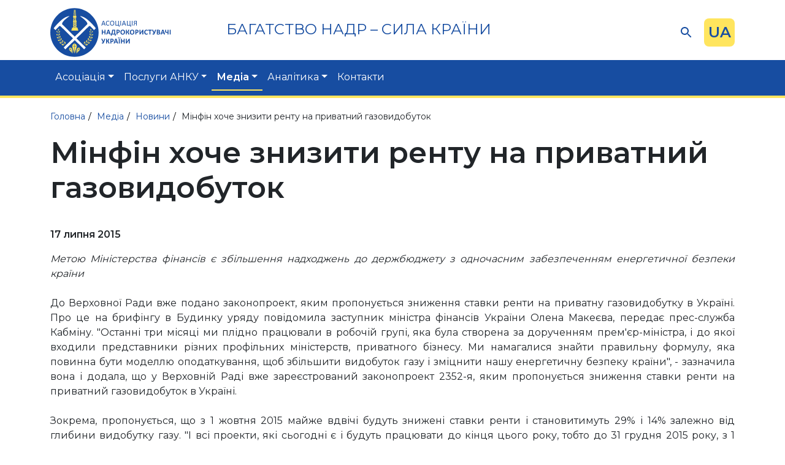

--- FILE ---
content_type: text/html; charset=UTF-8
request_url: https://ukrnadra.net/media/news/365.html
body_size: 4961
content:
<!DOCTYPE html>
<html lang="uk">
<head> 
    <meta charset=utf-8>
    <meta http-equiv="X-UA-Compatible" content="IE=edge">
    <meta name="viewport" content="width=device-width, initial-scale=1">
    <title>Мінфін хоче знизити ренту на приватний газовидобуток - Новини - Медіа - Асоціація Надрокористувачі України</title>
    <meta name="keywords" content="мінфін хоче знизити ренту на приватний газовидобуток, новини, медіа" />
    <meta name="description" content="Мінфін хоче знизити ренту на приватний газовидобуток - Новини - Медіа - Асоціація Надрокористувачі України (АНКУ). Контактний телефон в Києві: +38-044-339-91-31." />
    <link rel="shortcut icon" href="/favicon.png" type="image/png">
    <link rel='alternate' href='https://ukrnadra.net/media/news/365.html' hreflang='uk' />
<link rel='alternate' href='https://ukrnadra.net/en/media/news/365.html' hreflang='en' />
                

</head> 
<body>
<div id="wrap" class="secondary">

      <header>
       <div class="container head_wrap">
         <div class="d-flex justify-content-between align-items-center pt-2 slogan_logo_bar"> 
             <a class="navbar-brand" href="/"><img src='/img/logo.svg' width=197 height=80 alt=""><div></div></a>
             <div class="slogan"><p>
	<span style="white-space:pre-wrap;">БАГАТСТВО НАДР &ndash; СИЛА КРАЇНИ</span></p>
<p>
	&nbsp;</p>
</div>

             <div class="d-flex mobile-hidden">
               <form id="search_form" action="/search.html" method="post" onsubmit="return check_search();"><input type="text" class="ss" id="ss" name="ss" value="" /> <input type="submit" class="ss_sub" value="" /></form>
               ﻿  <div class="lang_bar">
    <div class="lang_items">
            <a href="/media/news/365.html" class="active">UA</a>
                    <a href="/en/media/news/365.html" class="">EN</a>
                </div>
    <div class="current">UA</div>
  </div>
             </div>


         </div>
       </div>
   </header>

   
   <div class="tm_bar">
      <div class="container">
         <!-- ============= COMPONENT ============== -->
<nav class="navbar navbar-expand-lg">
 <div class="container-fluid justify-content-end p-0">
  <div class="collapse navbar-collapse" id="main_nav">
    
    <ul class="navbar-nav">
                                    <li class="nav-item dropdown ">
                    <a class="nav-link dropdown-toggle" href="/association.html" data-bs-toggle="dropdown">Асоціація</a>
                    <ul class="submenu dropdown-menu">
                  <li><a class="dropdown-item dropend " href="/association/about.html">Про нас</a>
              <ul class="submenu dropdown-menu">
                  <li><a class="dropdown-item " href="/association/about/history.html">Історія АНКУ</a></li>
                        <li><a class="dropdown-item " href="/association/about/management.html">Менеджмент</a></li>
                        <li><a class="dropdown-item " href="/association/about/blog.html">Блог CEO </a></li>
        </ul>          </li>
                        <li><a class="dropdown-item dropend " href="/association/activity.html">Діяльність</a>
              <ul class="submenu dropdown-menu">
                  <li><a class="dropdown-item " href="/association/activity/codex.html">Кодекс про надра</a></li>
                        <li><a class="dropdown-item " href="/association/activity/shelf.html">Видобуток газу на шельфі Чорного моря</a></li>
                        <li><a class="dropdown-item " href="/association/activity/mining.html">Корисні копалини та літій</a></li>
                        <li><a class="dropdown-item " href="/association/activity/gashub.html">Газовий хаб та ЗПГ</a></li>
        </ul>          </li>
                        <li><a class="dropdown-item " href="/association/members.html">Члени та Партнери Асоціації</a></li>
                        <li><a class="dropdown-item dropend " href="/association/documents.html">Документи</a>
              <ul class="submenu dropdown-menu">
                  <li><a class="dropdown-item " href="/association/documents/93.html">Договір про членство в АНКУ</a></li>
                        <li><a class="dropdown-item " href="/association/documents/94.html">Договір про партнерство в АНКУ</a></li>
        </ul>          </li>
        </ul>                </li>
                                                <li class="nav-item dropdown ">
                    <a class="nav-link dropdown-toggle" href="/services.html" data-bs-toggle="dropdown">Послуги АНКУ</a>
                    <ul class="submenu dropdown-menu">
                  <li><a class="dropdown-item " href="/services/65.html">Арбітраж при Асоціації</a></li>
                        <li><a class="dropdown-item " href="/services/66.html">Аудит та трансфертне ціноутворення</a></li>
                        <li><a class="dropdown-item " href="/services/67.html">Бухгалтерський та податковий облік підприємств</a></li>
        </ul>                </li>
                                                <li class="nav-item dropdown active">
                    <a class="nav-link dropdown-toggle" href="/media.html" data-bs-toggle="dropdown">Медіа</a>
                    <ul class="submenu dropdown-menu">
                  <li><a class="dropdown-item active" href="/media/news.html">Новини</a></li>
                        <li><a class="dropdown-item " href="/media/articles.html">Інтерв’ю</a></li>
                        <li><a class="dropdown-item " href="/media/smi.html">Публікації</a></li>
                        <li><a class="dropdown-item " href="/media/gallery.html">Галерея</a></li>
        </ul>                </li>
                                                <li class="nav-item dropdown ">
                    <a class="nav-link dropdown-toggle" href="/analytics.html" data-bs-toggle="dropdown">Аналітика</a>
                    <ul class="submenu dropdown-menu">
                  <li><a class="dropdown-item " href="/analytics/100.html">Презентації</a></li>
                        <li><a class="dropdown-item " href="/analytics/subsoil_numbers.html">Надрокористування у цифрах</a></li>
                        <li><a class="dropdown-item " href="/analytics/102.html">Європейська практика</a></li>
                        <li><a class="dropdown-item " href="/analytics/law.html">Законодавство</a></li>
        </ul>                </li>
                                                <li class="nav-item ">
                    <a class="nav-link" href="/contacts.html">Контакти</a>
                </li>
                            <li class="nav-item desktop-hidden">
            ﻿  <div class="lang_bar">
    <div class="lang_items">
            <a href="/media/news/365.html" class="active">UA</a>
                    <a href="/en/media/news/365.html" class="">EN</a>
                </div>
    <div class="current">UA</div>
  </div>
        </li>
    
    </ul>

  </div> <!-- navbar-collapse.// -->
 </div> <!-- container-fluid.// -->
</nav>
<!-- ============= COMPONENT END// ============== -->
      </div>
   </div>
   
   <div class="mm_wrap desktop-hidden">
       <button class="navbar-toggler" type="button" data-bs-toggle="collapse" data-bs-target="#main_nav"  aria-expanded="false" aria-label="Toggle navigation">
           <span></span>
           <span></span>
           <span></span>
       </button>
   </div>
      
<section class="crumbreads_section">
    <div class="container">
        <div class="crumbreads" itemscope itemtype="http://schema.org/BreadcrumbList"><span  itemprop="itemListElement" itemscope itemtype="http://schema.org/ListItem"><a href=/ itemprop="item"><span itemprop="name">Головна</span></a><meta itemprop="position" content="1" /></span><span  itemprop="itemListElement" itemscope itemtype="http://schema.org/ListItem"><a href=/media.html itemprop="item"><span itemprop="name">Медіа</span></a><meta itemprop="position" content="2" /></span><span  itemprop="itemListElement" itemscope itemtype="http://schema.org/ListItem"><a href=/media/news.html itemprop="item"><span itemprop="name">Новини</span></a><meta itemprop="position" content="3" /></span><span>Мінфін хоче знизити ренту на приватний газовидобуток</span></div>    </div>
</section>

<section class="main_content">
    <div class="container">
        <h1>Мінфін хоче знизити ренту на приватний газовидобуток</h1>
        <div class="py-3"><b>17 липня 2015</b></div>

<div style="text-align: justify;">
	<em>Метою Міністерства фінансів є збільшення надходжень до держбюджету з одночасним забезпеченням енергетичної безпеки країни</em></div>
<div style="text-align: justify;">
	&nbsp;</div>
<div style="text-align: justify;">
	До Верховної Ради вже подано законопроект, яким пропонується зниження ставки ренти на приватну газовидобутку в Україні. Про це на брифінгу в Будинку уряду повідомила заступник міністра фінансів України Олена Макеєва, передає прес-служба Кабміну. &quot;Останні три місяці ми плідно працювали в робочій групі, яка була створена за дорученням прем&#39;єр-міністра, і до якої входили представники різних профільних міністерств, приватного бізнесу. Ми намагалися знайти правильну формулу, яка повинна бути моделлю оподаткування, щоб збільшити видобуток газу і зміцнити нашу енергетичну безпеку країни&quot;, - зазначила вона і додала, що у Верховній Раді вже зареєстрований законопроект 2352-я, яким пропонується зниження ставки ренти на приватний газовидобуток в Україні.</div>
<div style="text-align: justify;">
	&nbsp;</div>
<div style="text-align: justify;">
	Зокрема, пропонується, що з 1 жовтня 2015 майже вдвічі будуть знижені ставки ренти і становитимуть 29% і 14% залежно від глибини видобутку газу. &quot;І всі проекти, які сьогодні є і будуть працювати до кінця цього року, тобто до 31 грудня 2015 року, з 1 жовтня будуть застосовувати саме такі ставки. Для нових інвестиційних проектів, які почнуть працювати після 1 січня 2016 року, ми пропонуємо нову модель оподаткування. Ставки ренти становитимуть 20% і 10%. Крім того, ми вводимо додаткову надбавку до податку на прибуток &quot;, - повідомила Олена Макеєва.</div>
<div style="text-align: justify;">
	&nbsp;</div>
<div style="text-align: justify;">
	За її словами, метою Міністерства фінансів є збільшення надходжень до державного бюджету з одночасним забезпеченням енергетичної безпеки країни.</div>
<div style="text-align: justify;">
	&nbsp;</div>
<div style="text-align: justify;">
	Вона підкреслила, що Україна багата природними ресурсами, але поки їх використання обмежене. І сьогодні держава імпортує половину з усього обсягу газу, який споживає на рік.</div>
<div style="text-align: justify;">
	&nbsp;</div>
<div style="text-align: justify;">
	&quot;А збільшення власного видобутку газу зможе знизити обсяг імпорт на 6-8 млрд кубометрів протягом наступних п&#39;яти років. Ми розраховуємо, що з введенням нового режиму оподаткування з 1 січня 2016 року Україна отримає нових інвесторів, які вкладатимуть гроші в нові інвестиційні проекти, і це дозволить нам збільшувати видобуток газу &quot;, - підкреслила вона і додала, що чинна сьогодні система оподаткування не спонукає компанії інвестувати в нові проекти, а навпаки відбувається скорочення видобутку і, відповідно, зниження надходжень до бюджету.</div>
<div style="text-align: justify;">
	&nbsp;</div>
<div style="text-align: justify;">
	&nbsp;</div>
<div style="text-align: justify;">
	&nbsp;</div>
<div style="text-align: justify;">
	<strong>17 липня 2015</strong></div>
<div style="text-align: justify;">
	<strong>ЛІГАБізнесІнформ</strong></div>

<div class="d-flex justify-content-end"><br /><br /><a href='javascript:history.back()'>&lt;&lt;&nbsp;повернутись</a></div>
    </div>
</section>   <footer>
    <div class="container">
        <div class="row">
          <div class="col-lg-3 under">
             <h6>Про нас</h6>
                             <p><a href="/association/about/history.html">Історія АНКУ</a></p>
                             <p><a href="/association/about/management.html">Менеджмент</a></p>
                             <p><a href="/association/about/blog.html">Блог CEO </a></p>
                       </div>

          <div class="col-lg-5 under">
             <h6>Послуги АНКУ</h6>
                             <p><a href="/services/65.html">Арбітраж при Асоціації</a></p>
                             <p><a href="/services/66.html">Аудит та трансфертне ціноутворення</a></p>
                             <p><a href="/services/67.html">Бухгалтерський та податковий облік підприємств</a></p>
                       </div>
        
          <div class="col-lg-4 contacts">
             <h6>Контакти</h6>
             <ul>
	<li>вул. Бажова 9, м. Київ, Україна</li>
	<li><a href="tel:+380442840424">+38 (044) 284 04 24</a></li>
	<li><a href="mailto:ukrnedra@icloud.com">nadraassociation@gmail.com</a></li>
	<li><a href="https://www.facebook.com/nadraua" target="_blank">Сторінка Facebook</a></li>
</ul>
          </div>

        
        </div>
        
        <div class="row">
          <div class="col-12 text-center pt-5 mt-5 copy_wrap">
            &copy;&nbsp;2026&nbsp;Всі права захищені. Розробка та підтримка сайту - <a href="https://codex.ua">CodEX.UA</a>          </div>
        </div>
    </section>
</footer>
</div> 



<link rel='stylesheet' href='/themes/default/files/css/m_bootstrap.css' >
<link rel='stylesheet' href='/themes/default/files/css/m_navbar.css' >
<link rel='stylesheet' href='/themes/default/files/css/m_gallery.css' >
<link rel='stylesheet' href='/themes/default/files/css/m_pageit.css' >
<link rel='stylesheet' href='/themes/default/files/css/main.css' >
<link rel='stylesheet' href='/themes/default/files/css/magnific-popup.css' >
<script  src='/files/js/jquery-1.11.3.min.js'></script>
<script  src='/themes/default/files/js/m_bootstrap.js'></script>
<script  src='/themes/default/files/js/m_navbar.js'></script>
<script  src='/themes/default/files/js/m_magni_popup.js'></script>
<script  src='/themes/default/files/js/main.js'></script>
<script  src='/themes/default/files/js/magnific-popup.min.js'></script>


<link rel="preconnect" href="https://fonts.gstatic.com">
<link href="https://fonts.googleapis.com/css2?family=Montserrat:wght@400;600&display=swap" rel="stylesheet">

<script>
$(function() {var $ss_obj = $("#ss"); $ss_obj.click(function() {if ($ss_obj.val() == "Пошук") $ss_obj.val("");}); $ss_obj.blur(function() {if ($ss_obj.val() == "") {$ss_obj.val("Пошук")}})})
function check_search () {$obj = $("#ss").val();if (($obj.length < 1) || $obj == "Пошук") {$("#ss").val("");$("#ss").focus();return false;}else{$("#search_form").submit();}}
</script>


<script>
  (function(i,s,o,g,r,a,m){i['GoogleAnalyticsObject']=r;i[r]=i[r]||function(){
  (i[r].q=i[r].q||[]).push(arguments)},i[r].l=1*new Date();a=s.createElement(o),
  m=s.getElementsByTagName(o)[0];a.async=1;a.src=g;m.parentNode.insertBefore(a,m)
  })(window,document,'script','https://www.google-analytics.com/analytics.js','ga');

  ga('create', 'UA-241310919-1', 'auto');
  ga('send', 'pageview');
  setTimeout(function(){ga('send', 'event', 'nobouncy', '15sec')}, 15000);

// GA events
// ============================================================
$(function() 
    {
    $("a[href^='tel']").click(function(){
        ga('send', {hitType: 'event', eventCategory: 'Phone Number', eventAction: 'Click'});
        });
    $("a[href^='mailto']").click(function(){
        ga('send', {hitType: 'event', eventCategory: 'Email', eventAction: 'Click'});
        });
    $("form").submit(function(){
        var rel = $(this).attr("rel");
        ga('send', {hitType: 'event', eventCategory: rel, eventAction: 'Submit'});
        });
 });
</script>

</body>
</html>

--- FILE ---
content_type: text/css
request_url: https://ukrnadra.net/themes/default/files/css/m_navbar.css
body_size: 481
content:

.navbar-toggler
    {
    background: none;
    border: 0;
    padding: 5px 10px;
    }
.navbar-toggler span
    {
    display: block;
    background: #000;
    width: 30px;
    height: 2px;
    margin: 6px 0;
    transition: all 0.5s ease;
    }
.navbar-toggler[aria-expanded=true] span:nth-child(1) { transform: translate(0,8px) rotate(45deg);   }
.navbar-toggler[aria-expanded=true] span:nth-child(2) { opacity: 0; }
.navbar-toggler[aria-expanded=true] span:nth-child(3) { transform: translate(0,-8px) rotate(135deg); }


.dropend:after
    {
    display: inline-block;
    margin-left: 15px;
    vertical-align: 0.100em;
    content: "";
    border-top: 0.3em solid;
    border-right: 0.3em solid transparent;
    border-bottom: 0;
    border-left: 0.3em solid transparent;
    }


@media all and (min-width: 992px) {

   .dropend:after
       {
       border-top: 0.3em solid transparent;
       border-right: 0;
       border-bottom: 0.3em solid transparent;
       border-left: 0.3em solid;
       }



    .dropdown-menu li{
        position: relative;
    }
    .dropdown-menu .submenu{ 
        display: none;
        position: absolute;
        left:100%; top:-7px;
    }
    .dropdown-menu .submenu-left{ 
        right:100%; left:auto;
    }

    .dropdown-menu > li:hover > .submenu{
        display: block;
    }
}   
/* ============ desktop view .end// ============ */

/* ============ small devices ============ */
@media (max-width: 991px) {

.dropdown-menu .dropdown-menu{
        margin-left:0.7rem; margin-right:0.7rem; margin-bottom: .5rem;
}

}   
/* ============ small devices .end// ============ */

--- FILE ---
content_type: text/css
request_url: https://ukrnadra.net/themes/default/files/css/main.css
body_size: 4208
content:
@charset "UTF-8";
html, body, ul, ol, li, p, td, h1, h2, h3, h4, h5, h6, form, fieldset, a, img {
  margin: 0;
  padding: 0;
  border: 0;
}


/* Variables */        
:root
    {
    --main-color:    #4D4D4D;
    --active-color:  #ff0000;
    --blue:          #174DA1;
    --yellow:        #FFE55E;
    --mont: 'Montserrat', sans-serif;
    }

html, body 
    {
    height: 100%;
    }
body 
    {
    font-family: var(--mont);
    font-size: 16px;
    background-color: #fff;
    }

* html #wrap 
    {
    height: 100%;
    }
    body #wrap 
        {
        min-height: 100%;
        width: 100%;
        margin: auto;
        position: relative;
        }


.desktop-hidden
    {
    display: none;
    }

    


section,
.container
    {
    position: relative;
    }
section
    {
    margin: 50px auto;
    }


a
    {
    color: var(--blue);
    }
    a:hover
        {
        color: var(--active-color);
        }

p
    {
    margin-bottom: 10px;
    color: var(--main-color);
    }


/* Main elements */
h1, .h1_like,
h2, .h2_like,
h6, .h6_like
    {
    font-weight: 700;
    }
h1, .h1_like,
h2, .h2_like,
h3, .h3_like,
h6, .h6_like
    {
    margin-bottom: 20px;
    }


h1, .h1_like { font-size: 48px }
h2, .h2_like { font-size: 25px; margin-top: 40px; }
h3, .h3_like { font-size: 20px }
h6, .h6_like { font-size: 16px }


.btn
    {
    padding: 15px 45px;
    font-size: 14px;
    }
    .btn.yellow
        {
        font-weight: 700;
        color: var(--blue);
        background: var(--yellow);
        }
    .btn.big
        {
        font-size: 16px;
        width: 400px;
        }
    .btn.small
        {
        padding: 10px 20px;
        }
    .btn:hover
        {
        background: var(--blue);
        color: var(--yellow);
        }


/* Crumbreads */
.crumbreads a 
    {
    text-decoration: none;
    font-size: 12px;
    }
    .crumbreads a:hover 
        {
        text-decoration: underline;
        }
    .crumbreads > span + span::before 
        {
        padding: 0 5px;
        color: #000;
        content: "/ ";
        }



    /* Header */
    header
        {
        box-shadow: 0 10px 10px rgba(0,0,0,0.1);
        }


    .lang_bar
        {
        position: relative;
        text-transform: uppercase;
        color: var(--blue);
        font-size: 24px;
        font-weight: 700;
        width: 50px;
        margin-left: 20px;
        }
        .lang_bar .current
            {
            background: var(--yellow);
            border-radius: 8px;
            cursor: pointer;
            text-align: center;
            padding: 5px 0;
            }
        .mobile-hidden .lang_bar .lang_items
            {
            display: none;
            left: 0;
            top: 50px;
            position: absolute;
            width: 100%;
            padding: 0;
            z-index: 9999;
            text-align: center;
            border: 1px var(--blue) solid;
            }
            .lang_bar .lang_items a
                {
                display: block;
                background: #fff;
                text-decoration: none;
                }
            .lang_bar .lang_items a:hover,
            .lang_bar .lang_items a.active
                {
                color: var(--blue);
                background-color: var(--yellow);
                }
    .slogan
        {
        display: flex;
        }
    .slogan p
        {
        display: block;
        color: var(--blue);
        font-size: 24px;
        }


    #ss,
    .ss_sub
        {
        border: 0;
        background: none;
        }
    .ss_sub
        {
        margin-left: 5px;
        width: 18px;
        background: url("/img/icons/search.svg") center center no-repeat;
        }
    #search_form
        {
        display: flex;
        }


    /* Top menu */
    .tm_bar
        {
        position: sticky;
        top: 0px;
        background: var(--blue);
        z-index: 1000;
        border-bottom: 4px var(--yellow) solid;
        }
        .dropdown-menu
            {
            background: var(--blue);
            }
            .dropdown-item
                {
                padding: 5px 10px;
                }
            .dropdown-item,
            .navbar .navbar-nav .nav-link,
            .navbar .navbar-nav .nav-link.active
                {
                color: #fff;
                }
            .navbar .navbar-nav .active .nav-link
                {
                font-weight: 700;
                border-bottom: 2px var(--yellow) solid;
                }


            .dropdown-item.active
                {
                color: var(--yellow);
                }
            .dropdown-item:active,
            .dropdown-item:hover
                {
                background-color: var(--yellow);
                color: var(--blue);
                }



    /* Index content */
    #main_slider
        {
        margin-bottom: 200px;
        }
        #main_slider .img_div
            {
            height: 640px;
            width: auto;
            background-size: cover;
            background-repeat: no-repeat;
            background-position: center center;
            }
        #main_slider .carousel-indicators
            {
            bottom: -100px;
            }
            #main_slider .carousel-indicators button
                {
                box-sizing: border-box;
                color: #fff;
                font-weight: 700;
                display: flex;
                align-items: flex-end;
                justify-content: flex-start;
                text-align: left;
                padding: 15px;
                width: 300px;
                min-height: 174px;
                border-radius: 16px;
                
                background-position: center, center;
                background-size: 100% auto, cover;
                background-repeat: no-repeat, no-repeat;

                transition: min-height 0.5s ease;
                }
                #main_slider .carousel-indicators button.active
                    {
                    min-height: 220px;
                    }

        #main_slider .carousel-item .inner_block
            {
            position: absolute;
            top: 70px;
            
            background-color: rgba(23, 77, 161, 0.9);
            border-radius: 16px;
            padding: 40px;
            box-sizing: border-box;
            }
            #main_slider .carousel-item .inner_block .h1_like,
            #main_slider .carousel-item .inner_block p
                {
                color: #fff;
                }
            #main_slider .carousel-item .inner_block .h1_like
                {
                font-weight: 400;
                font-size: 52px;
                line-height: 63px;
                }
            #main_slider .carousel-item .inner_block .btn
                {
                margin-top: 20px;
                }
                


    .inline_icon
        {
        display: inline-block;
        margin-right: 30px;
        padding: 15px 0 15px 70px;
        background-position: left center;
        background-repeat: no-repeat;
        background-size: auto 50px;
        }
        .inline_icon.arrow_right   {    background-image: url("/img/icons/arrow_right.svg")   }
        .inline_icon.facebook      {    background-image: url("/img/icons/facebook.svg")      }



    /* Index navi slides */

    .index_navi_slides
        {
        }
        .index_navi_slides .nav-tabs
            {
            font-size: 20px;
            gap: 30px;
            }
        .index_navi_slides .nav-tabs .nav-link
            {
            color: var(--blue);
            padding: 0;
            }
        .index_navi_slides .nav-tabs .nav-link.active
            {
            font-weight: 700;
            border-bottom: 2px var(--yellow) solid;
            }

        .index_navi_slides .tab-content .more
            {
            position: absolute;
            top: 10px;
            right: 20px;
            font-size: 16px;
            text-decoration: underline;
            background: url("/img/icons/arrow_right_simple.svg") right 40% no-repeat;
            padding-right: 30px;
            }


        .index_navi_slides .tab-content
            {
            margin: 30px 0 50px 0;
            }
            .index_navi_slides .tab-content .items
                {
                display: flex;
                gap: 30px;
                }
                .index_navi_slides .tab-content .item
                    {
                    position: relative;
                    width: 50%;
                    height: 385px;
                    border-radius: 16px;
                    border: 1px #e3e3e3 solid;
                    overflow: hidden;
                    /*background-size: 100% 230px;*/
                    background-size: 100% auto;
                    background-repeat: no-repeat;
                    background-position: top center;
                    }
                .index_navi_slides .tab-content .item:hover
                    {
                    box-shadow: 0px 25px 55px rgba(126, 126, 126, 0.15);
                    cursor: pointer;
                    }
                    .index_navi_slides .tab-content .item .text
                        {
                        display: block;
                        position: absolute;
                        left: 0;
                        bottom: 0;
                        min-height: 40%;
                        width: 100%;
                        font-size: 24px;
                        font-weight: 400;
                        text-decoration: none;
                        color: var(--main-color);
                        padding: 30px 100px 30px 35px;
                        background: #fff url("/img/icons/arrow_right.svg") 95% center no-repeat;
                        }
                        .index_navi_slides .tab-content .item .date
                            {
                            position: absolute;
                            top: -60px;
                            left: 0px;
                            padding: 8px 15px;
                            font-size: 16px;
                            background: var(--blue);
                            color: #fff;
                            border-radius: 0px 10px 10px 0px;
                            }



    section.main_content
        {
        margin-top: 20px;
        padding: 0px 0 50px 0;
        }
    section.main_content ol,
    section.main_content ul
        {
        margin: 10px 0 10px 35px;
        }


    section.crumbreads_section
        {
        padding: 0;
        margin: 20px 0;
        font-size: 14px;
        }
        section.crumbreads_section a
            {
            font-size: 14px;
            }


    .sub_menu
        {
        list-style: none;
        margin: 0 0 0 30px;
        font-size: 18px;
        display: flex;
        justify-content: center;
        gap: 20px;
        }
        .sub_menu li
            {
            }
            .sub_menu li a
                {
                display: block;
                background: var(--blue);
                padding: 20px 40px;
                border-radius: 10px;
                color: #fff;
                text-decoration: none;
                }
            .sub_menu li a:hover
                {
                background: var(--yellow);
                color: #000;
                }



.our_partners .items
    {
    display: flex;
    justify-content: center;
    gap: 20px;
    flex-wrap: wrap;
    }
    .our_partners .items img
        {
        height: 84px;
        width: auto;
        }




/* Main content */    

.page_big_img
    {
    width: 100%;
    min-height: 400px;
    background-position: center center;
    background-size: cover;
    background-repeat: no-repeat;
    }



.data_table
    {
    width: 100%;
    }
    .data_table th
        {
        background: var(--blue);
        color: #fff;
        }
    .data_table th,
    .data_table td
        {
        border: 1px #ccc solid;
        padding: 5px 10px;
        }
    .data_table td:nth-child(1),
    .data_table td:nth-child(2)
        {
        white-space: nowrap;
        }



/* Presentaiton blocks */

.presentation_block
    {
    
    }
    .presentation_block .items
        {
        display: flex;
        flex-wrap: wrap;
        justify-content: center;
        gap: 20px;
        }
        .presentation_block .item
            {
            position: relative;
            color: #fff;
            cursor: pointer;
            padding: 20px;
            background-position: center center;
            background-size: cover;

            width: 30%;
            height: 250px;

            border-radius: 15px;

            display: flex;
            justify-content: flex-end;
            align-items: flex-end;
            }
            .presentation_block .item .block_title
                {
                position: absolute;
                top: 0;
                right: 0;
                left: 0;
                border-radius: 15px 15px 0 0;
                background: #174DA1BD;
                padding: 5px 10px;
                min-height: 50px;
                }
            .presentation_block .item .block_title .h2_like,
            .presentation_block .item .block_title p
                {
                margin: 0;
                padding: 0;
                color: #fff;
                font-size: 14px;
                }




.analytics_block .items
    {
    width: 90%;
    margin: 0 auto;
    }
    .analytics_block .item
        {
        margin-bottom: 50px;
        }
        .analytics_block .item .h3_like
            {
            font-weight: bold;
            }
        .analytics_block .item .h3_like a
            {
            text-decoration: none;
            color: inherit;
            }
            .analytics_block .item .h3_like a:hover
                {
                color: var(--active-color);
                }

        .analytics_block .more_link_wrap
            {
            text-align: right;
            
            }
    .analytics_block .archive_link_wrap
        {
        text-align: center;
        
        }


.video_comments iframe
    {
    width: 800px !important;
    height: 400px !important;
    display: block;
    margin: 10px auto;
    }




/* Footer */
footer
    {
    background: var(--blue);
    padding: 45px 0;
    }
    footer,
    footer a,
    footer p
        {
        color: #fff;
        }
    footer a:hover
        {
        color: var(--yellow);
        }
    footer .under a
        {
        text-decoration: underline;
        }

    .copy_wrap
        {
        border-top: 1px solid #436fb4;
        }


     footer .contacts ul
         {
         list-style: none;
         }
         footer .contacts ul li
             {
             padding: 5px 0 5px 40px;
             margin: 10px 0;
             background-position: left center;
             background-repeat: no-repeat;
             }
         footer .contacts ul li:nth-child(1)   {    background-image: url("/img/icons/addr.svg")      }
         footer .contacts ul li:nth-child(2)   {    background-image: url("/img/icons/phone.svg")     }
         footer .contacts ul li:nth-child(3)   {    background-image: url("/img/icons/mail.svg")      }
         footer .contacts ul li:nth-child(4)   {    background-image: url("/img/icons/facebook.svg")  }



/* Progress bar */
@-webkit-keyframes progress {to {background-position: 30px 0;}}
@-moz-keyframes progress {to {background-position: 30px 0;}}
@keyframes progress {to {background-position: 30px 0;}}
.barBg {width:99%;  height:15px;    border-radius: 8px; margin-bottom:5px;}
.bar {background: #7aff32;  height:30px;    height: 15px;   border-radius: 4px;}
.barFill {
    width: 100%;
    height: 15px;
    border-radius: 20px;
    -webkit-animation: progress 1s linear infinite;
    -moz-animation: progress 1s linear infinite;
    animation: progress 1s linear infinite;
    background-repeat: repeat-x;
    background-size: 30px 30px;
    background-image: -webkit-linear-gradient(-45deg, rgba(255, 255, 255, 0.15) 25%, transparent 25%, transparent 50%, rgba(255, 255, 255, 0.15) 50%, rgba(255, 255, 255, 0.15) 75%, transparent 75%, transparent);
    background-image: linear-gradient(-45deg, rgba(255, 255, 255, 0.15) 25%, transparent 25%, transparent 50%, rgba(255, 255, 255, 0.15) 50%, rgba(255, 255, 255, 0.15) 75%, transparent 75%, transparent);
}
.hundred {  width: 100%;}   
.cornflowerblue {   background-color: CornflowerBlue;   box-shadow:inset 0px 0px 6px 2px rgba(255,255,255,.3);}




/* ============================================================================ */
/* 992px                    =================================================== */
/* ============================================================================ */
@media (max-width: 992px) {


h1, .h1_like { font-size: 36px }
h2, .h2_like { font-size: 20px }
h3, .h3_like { font-size: 18px }
h6, .h6_like { font-size: 16px }



.mobile-hidden
    {
    display: none !important;
    }
.desktop-hidden
    {
    display: block;
    }


header .slogan_logo_bar
    {
    margin-right: 50px;
    }
    header .slogan_logo_bar .slogan
        {
        flex-grow: 1;
        justify-content: center;
        }

    header .slogan_logo_bar .slogan p
        {
        font-size: 18px;
        }


.tm_bar .navbar
    {
    padding: 0;
    }
    .mm_wrap
        {
        position: absolute;
        top: 30px;
        right: 10px;
        bottom: 0;
        }
        .navbar-toggler
            {
            position: sticky;
            top: 10px;
            z-index: 9999;
            background: #fff;
            border-radius: 4px;
            }

    
    .desktop-hidden .lang_bar
        {
        width: auto;
        padding: 10px 0;
        }

    .desktop-hidden .lang_bar .current
        {
        display: none;
        }
    .desktop-hidden .lang_bar .lang_items
        {
        width: 100%;
        display: flex;
        justify-content: center;
        }
        .desktop-hidden .lang_bar .lang_items a
            {
            margin: 0 10px;
            padding: 5px 10px;
            border-radius: 5px;
            }
            




#main_slider
    {
    margin-bottom: 0;
    }

#main_slider .img_div
    {
    height: 550px;
    }
    #main_slider .carousel-control-next span,
    #main_slider .carousel-control-prev span
        {
        display: none;
        }

    #main_slider .carousel-item .inner_block
        {
        left: 15px;
        right: 15px;
        border-radius: 10px;
        padding: 20px;
        }

    #main_slider .carousel-indicators
        {
        bottom: 30px;
        justify-content: flex-start;
        }
        #main_slider .carousel-indicators button
            {
            border-radius: 3px;
            width: 60px;
            padding: 0;
            font-size: 12px;
            background-image: none !important;
            text-indent: -1000px;
            overflow: hidden;
            background: var(--blue);
            margin-left: 10px;
            margin-right: 10px;
            }
        #main_slider .carousel-indicators button,
        #main_slider .carousel-indicators button.active
            {
            height: 6px;
            min-height: auto;
            }
        #main_slider .carousel-indicators button.active
            {
            background: var(--yellow);
            }


        #main_slider .carousel-item .inner_block .h1_like
            {
            font-size: 40px;
            line-height: 49px;
            }
        #main_slider .carousel-item .inner_block .btn
            {
            margin-top: 20px;
            }


        .index_navi_slides .nav-tabs .nav-link
            {
            font-size: 16px;
            }
            .index_navi_slides .tab-content .items
                {
                flex-wrap: wrap;
                }
                .index_navi_slides .tab-content .item
                    {
                    width: 100%;
                    height: 360px;
                    background-position: center top;
                    border-radius: 10px;
                    background-size: auto 80%;
                    }
                    .index_navi_slides .tab-content .item .text
                        {
                        font-size: 18px;
                        min-height: 30%;
                        padding: 15px 100px 15px 15px;
                        }
        .index_navi_slides .nav-tabs .nav-item:last-child
            {
            justify-content: flex-start !important;
            }


        .index_navi_slides .tab-content .more
            {
            position: relative;
            display: block;
            top: auto;
            right: auto;
            padding-right: 30px;
            margin: 15px 0;
            text-align: right;
            }

    
    footer
        {
        padding: 0 0 40px 0;
        }
    footer h6
        {
        margin: 40px 0 20px 0;
        }


}


/* ============================================================================ */
/* - меньше 576px                         ===================================== */
/* ============================================================================ */
@media (max-width: 576px) {

.btn.big
    {
    width: 100%;
    }


.dropdown-item
    {
    font-size: 12px;
    }

.intro_text img
    {
    float: none !important;
    width: 100% !important;
    height: auto !important;
    margin: 15px 0 !important;
    }

    header .slogan_logo_bar .slogan p
        {
        font-size: 14px;
        }


.presentation_block .items
    {
    gap: 10px;
    }
    .presentation_block .items .item
        {
        padding: 20px;

        width: 100%;
        height: 250px;
        }


.analytics_block .items
    {
    width: 100%;
    }
    .analytics_block .item
        {
        margin-bottom: 30px;
        }


.video_comments iframe
    {
    width: 100% !important;
    height: 200px !important;
    }

}


/* ============================================================================ */
/* Extra small devices - меньше 400px     ===================================== */
/* ============================================================================ */
@media (max-width: 400px) {

}


--- FILE ---
content_type: text/plain
request_url: https://www.google-analytics.com/j/collect?v=1&_v=j102&a=1596346480&t=pageview&_s=1&dl=https%3A%2F%2Fukrnadra.net%2Fmedia%2Fnews%2F365.html&ul=en-us%40posix&dt=%D0%9C%D1%96%D0%BD%D1%84%D1%96%D0%BD%20%D1%85%D0%BE%D1%87%D0%B5%20%D0%B7%D0%BD%D0%B8%D0%B7%D0%B8%D1%82%D0%B8%20%D1%80%D0%B5%D0%BD%D1%82%D1%83%20%D0%BD%D0%B0%20%D0%BF%D1%80%D0%B8%D0%B2%D0%B0%D1%82%D0%BD%D0%B8%D0%B9%20%D0%B3%D0%B0%D0%B7%D0%BE%D0%B2%D0%B8%D0%B4%D0%BE%D0%B1%D1%83%D1%82%D0%BE%D0%BA%20-%20%D0%9D%D0%BE%D0%B2%D0%B8%D0%BD%D0%B8%20-%20%D0%9C%D0%B5%D0%B4%D1%96%D0%B0%20-%20%D0%90%D1%81%D0%BE%D1%86%D1%96%D0%B0%D1%86%D1%96%D1%8F%20%D0%9D%D0%B0%D0%B4%D1%80%D0%BE%D0%BA%D0%BE%D1%80%D0%B8%D1%81%D1%82%D1%83%D0%B2%D0%B0%D1%87%D1%96%20%D0%A3%D0%BA%D1%80%D0%B0%D1%97%D0%BD%D0%B8&sr=1280x720&vp=1280x720&_u=IEBAAEABAAAAACAAI~&jid=1381918690&gjid=213048835&cid=295645608.1768648077&tid=UA-241310919-1&_gid=1996020705.1768648077&_r=1&_slc=1&z=880306916
body_size: -449
content:
2,cG-QR2K9MEGGM

--- FILE ---
content_type: application/javascript
request_url: https://ukrnadra.net/themes/default/files/js/m_navbar.js
body_size: 535
content:

//  window.addEventListener("resize", function() {
//      "use strict"; window.location.reload(); 
//  });


    document.addEventListener("DOMContentLoaded", function(){
        

        /////// Prevent closing from click inside dropdown
        document.querySelectorAll('.dropdown-menu').forEach(function(element){
            element.addEventListener('click', function (e) {
              e.stopPropagation();
            });
        })



        // make it as accordion for smaller screens
        if (window.innerWidth < 992) {

            // close all inner dropdowns when parent is closed
            document.querySelectorAll('.navbar .dropdown').forEach(function(everydropdown){
                everydropdown.addEventListener('hidden.bs.dropdown', function () {
                    // after dropdown is hidden, then find all submenus
                      this.querySelectorAll('.submenu').forEach(function(everysubmenu){
                        // hide every submenu as well
                        everysubmenu.style.display = 'none';
                      });
                })
            });
            
            document.querySelectorAll('.dropdown-menu a').forEach(function(element){
                element.addEventListener('click', function (e) {
        
                    let nextEl = this.nextElementSibling;
                    if(nextEl && nextEl.classList.contains('submenu')) {    
                        // prevent opening link if link needs to open dropdown
                        e.preventDefault();
                        console.log(nextEl);
                        if(nextEl.style.display == 'block'){
                            nextEl.style.display = 'none';
                        } else {
                            nextEl.style.display = 'block';
                        }

                    }
                });
            })
        }
        // end if innerWidth

    }); 
    // DOMContentLoaded  end

--- FILE ---
content_type: image/svg+xml
request_url: https://ukrnadra.net/img/icons/phone.svg
body_size: 654
content:
<svg width="30" height="30" viewBox="0 0 30 30" fill="none" xmlns="http://www.w3.org/2000/svg">
<rect width="30" height="30" rx="4.8" fill="#FFE55E"/>
<path d="M22.096 18.5283C20.9941 17.5982 19.8758 17.0349 18.7874 17.9635L18.1375 18.5248C17.662 18.9322 16.7779 20.8358 13.3597 16.9555C9.94224 13.0801 11.9759 12.4767 12.4521 12.0728L13.1056 11.5108C14.1883 10.5801 13.7797 9.40838 12.9988 8.20228L12.5276 7.47173C11.7432 6.26844 10.889 5.47818 9.80344 6.40752L9.21689 6.91328C8.73712 7.25819 7.39604 8.37929 7.07073 10.5091C6.67923 13.0646 7.91425 15.991 10.7438 19.2019C13.5697 22.4142 16.3366 24.0277 18.9575 23.9996C21.1357 23.9765 22.4512 22.823 22.8626 22.4037L23.4513 21.8972C24.534 20.9686 23.8613 20.0231 22.7587 19.0909L22.096 18.5283Z" fill="#174DA1"/>
</svg>
